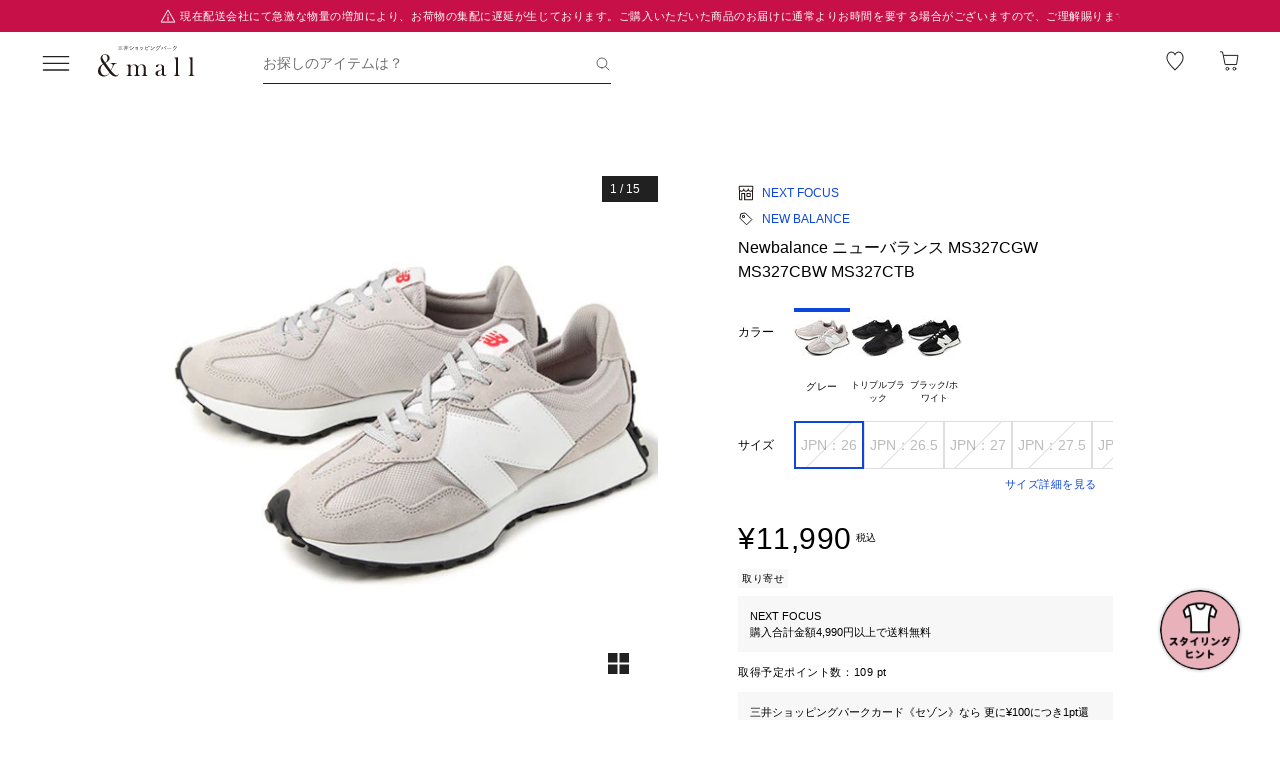

--- FILE ---
content_type: text/javascript; charset=utf-8
request_url: https://mitsui-shopping-park.com/ec/_nuxt/DwYMlBEKcXpj8SlI.js
body_size: 19
content:
import{aF as s,aK as t}from"./D0L2wSKx8iWYm2DW.js";var a="[object Symbol]";function e(o){return typeof o=="symbol"||s(o)&&t(o)==a}export{e as i};


--- FILE ---
content_type: text/javascript; charset=utf-8
request_url: https://mitsui-shopping-park.com/ec/_nuxt/CWtzoM7FFwoGG-ZA.js
body_size: 904
content:
import{b as k}from"./D9Rd10r5UqogJnxM.js";import{c as _,a as w,_ as b}from"./D0L2wSKx8iWYm2DW.js";import{C as g,a7 as a,av as m,at as h,ao as B,au as y,aw as i,az as R,ar as u,as as t}from"./CYhTgotj1v1Nr6ES.js";const S={class:"list"},V={key:0,class:"item -sp-show"},z=g({__name:"ListProductCard",props:{listProduct:{},favoriteProducts:{default:()=>[]},classSP:{default:"-typescrollsp"},classPC:{},classMargin:{},linkMore:{},showRank:{type:Boolean,default:!1},showRemoveButton:{type:Boolean},maxVisibleCount:{},isNewTab:{type:Boolean,default:!1},isPreview:{type:Boolean,default:!1},isProperLink:{type:Boolean},mfintid:{},variableImageSize:{},inCarousel:{type:Boolean,default:!1},itemRefs:{}},emits:["changeFavorite","removeProduct","productClick"],setup(c,{emit:d}){const p=c,n=d,f=p.itemRefs;return(e,r)=>{const v=k,C=w,P=_;return t(),a("div",{class:u(["list-product-card",[e.classSP,e.classPC,e.classMargin]])},[m("ul",S,[(t(!0),a(B,null,y(e.listProduct,(o,s)=>(t(),a("li",{key:o.goodsCode+s.toString(),ref_for:!0,ref_key:"refs",ref:f,class:u(["item",{"-sp-hidden":e.maxVisibleCount?.sp&&s+1>e.maxVisibleCount.sp,"-pc-hidden":e.maxVisibleCount?.pc&&s+1>e.maxVisibleCount.pc}])},[i(v,{product:o,favoriteProducts:e.favoriteProducts,rank:e.showRank?s+1:void 0,carousel:e.inCarousel,isNewTab:e.isNewTab,showRemoveButton:e.showRemoveButton,isProperLink:e.isProperLink,mfintid:e.mfintid,isPreview:e.isPreview,variableImageSize:e.variableImageSize,onChangeFavorite:l=>o.goodsCode&&n("changeFavorite",o.goodsCode),onRemoveProduct:l=>o.skuCode&&n("removeProduct",o.skuCode),onProductClick:l=>n("productClick",o)},null,8,["product","favoriteProducts","rank","carousel","isNewTab","showRemoveButton","isProperLink","mfintid","isPreview","variableImageSize","onChangeFavorite","onRemoveProduct","onProductClick"])],2))),128)),e.classSP==="-typescrollsp"&&e.linkMore?(t(),a("li",V,[i(P,{class:"more",to:e.linkMore,noRel:""},{default:R(()=>[r[0]||(r[0]=m("p",{class:"text"},"もっと見る",-1)),i(C,{class:"icon",name:"arrow_black_right_03",size:"max"})]),_:1},8,["to"])])):h("",!0)])],2)}}}),F=b(z,[["__scopeId","data-v-bd8a58b2"]]);export{F as _};


--- FILE ---
content_type: text/javascript; charset=utf-8
request_url: https://mitsui-shopping-park.com/ec/_nuxt/Dx5MhWlNU4F43xqt.js
body_size: 132
content:
import{c as f}from"./Dfpc8qV9CWhN_nI8.js";import{az as t,a0 as m,a_ as h}from"./D0L2wSKx8iWYm2DW.js";var s=t?t.isConcatSpreadable:void 0;function d(n){return m(n)||h(n)||!!(s&&n&&n[s])}function S(n,g,i,e,a){var r=-1,b=n.length;for(i||(i=d),a||(a=[]);++r<b;){var o=n[r];i(o)?f(a,o):e||(a[a.length]=o)}return a}export{S as b};


--- FILE ---
content_type: text/javascript; charset=utf-8
request_url: https://mitsui-shopping-park.com/ec/_nuxt/CPNfRH72Wor5zbFL.js
body_size: 79
content:
import{s as t,c as a,g as e,b as n}from"./Dfpc8qV9CWhN_nI8.js";import{aY as o,aZ as y}from"./D0L2wSKx8iWYm2DW.js";var l=Object.getOwnPropertySymbols,m=l?function(r){for(var s=[];r;)a(s,e(r)),r=o(r);return s}:t;function i(r){return n(r,y,m)}export{i as g};


--- FILE ---
content_type: text/javascript; charset=utf-8
request_url: https://mitsui-shopping-park.com/ec/_nuxt/a_bfqEm9rpg0cMY-.js
body_size: 614
content:
import{aD as g,aN as y,bo as P,a0 as M,bp as _,ax as l}from"./D0L2wSKx8iWYm2DW.js";import{b as h,k as A}from"./aco2xGSDZq3SuUII.js";import{b,i as m,t as p}from"./FH0qTdUfROnF22fk.js";import{h as L}from"./Df5YEm1H-q_uB-IF.js";function w(r,n,e){var t=r==null?void 0:b(r,n);return t===void 0?e:t}var C=1,D=2;function F(r,n,e,t){var f=e.length,u=f;if(r==null)return!u;for(r=Object(r);f--;){var i=e[f];if(i[2]?i[1]!==r[i[0]]:!(i[0]in r))return!1}for(;++f<u;){i=e[f];var s=i[0],a=r[s],R=i[1];if(i[2]){if(a===void 0&&!(s in r))return!1}else{var d=new g,o;if(!(o===void 0?h(R,a,C|D,t,d):o))return!1}}return!0}function E(r){return r===r&&!y(r)}function I(r){for(var n=A(r),e=n.length;e--;){var t=n[e],f=r[t];n[e]=[t,f,E(f)]}return n}function O(r,n){return function(e){return e==null?!1:e[r]===n&&(n!==void 0||r in Object(e))}}function G(r){var n=I(r);return n.length==1&&n[0][2]?O(n[0][0],n[0][1]):function(e){return e===r||F(e,r,n)}}var c=1,x=2;function v(r,n){return m(r)&&E(n)?O(p(r),n):function(e){var t=w(e,r);return t===void 0&&t===n?L(e,r):h(n,t,c|x)}}function N(r){return function(n){return n?.[r]}}function S(r){return function(n){return b(n,r)}}function k(r){return m(r)?N(p(r)):S(r)}function z(r){return typeof r=="function"?r:r==null?P:typeof r=="object"?M(r)?v(r[0],r[1]):G(r):k(r)}function K(r,n){return r&&_(r,n,A)}function T(r,n){return function(e,t){if(e==null)return e;if(!l(e))return r(e,t);for(var f=e.length,u=-1,i=Object(e);++u<f&&t(i[u],u,i)!==!1;);return e}}var H=T(K);export{z as a,H as b};
